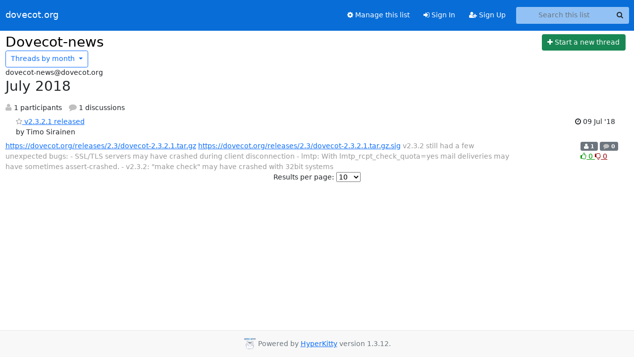

--- FILE ---
content_type: text/html; charset=utf-8
request_url: https://dovecot.org/mailman3/archives/list/dovecot-news@dovecot.org/2018/7/
body_size: 52130
content:





<!DOCTYPE HTML>
<html>
    <head>
        <meta http-equiv="Content-Type" content="text/html; charset=UTF-8" />
        <meta name="viewport" content="width=device-width, initial-scale=1.0" />
        <meta name="ROBOTS" content="INDEX, FOLLOW" />
        <title>
July 2018 - Dovecot-news - dovecot.org
</title>
        <meta name="author" content="" />
        <meta name="dc.language" content="en" />
        <link rel="shortcut icon" href="/mailman3/static/hyperkitty/img/favicon.ico" />
        <link rel="stylesheet" href="/mailman3/static/hyperkitty/libs/jquery/smoothness/jquery-ui-1.13.1.min.css" type="text/css" media="all" />
        <link rel="stylesheet" href="/mailman3/static/hyperkitty/libs/fonts/font-awesome/css/font-awesome.min.css" type="text/css" media="all" />
        <link rel="stylesheet" href="/mailman3/static/CACHE/css/output.82667da38879.css" type="text/css" media="all"><link rel="stylesheet" href="/mailman3/static/CACHE/css/output.e68c4908b3de.css" type="text/css"><link rel="stylesheet" href="/mailman3/static/CACHE/css/output.889206b32cd3.css" type="text/css" media="all">
         
        
<link rel="alternate" type="application/rss+xml" title="Dovecot-news" href="/mailman3/archives/list/dovecot-news@dovecot.org/feed/"/>

        

    </head>

    <body>

    


    <nav class="navbar sticky-top navbar-expand-md mb-2" id="navbar-main">
        <div class="container-xxl">
            <div class="navbar-header"> <!--part of navbar that's always present-->
                <button type="button" class="navbar-toggler collapsed" data-bs-toggle="collapse" data-bs-target=".navbar-collapse">
                    <span class="fa fa-bars"></span>
                </button>
                <a class="navbar-brand" href="/mailman3/archives/">dovecot.org</a>

            </div> <!-- /navbar-header -->
            <div class="d-flex">
                <div class="auth dropdown d-md-none">
                        
                </div>
                
                <a  href="/mailman3/accounts/login/?next=/mailman3/archives/list/dovecot-news%40dovecot.org/2018/7/" class="nav-link d-md-none">
                    <span class="fa fa-sign-in"></span>
                    Sign In
                </a>
                <a  href="/mailman3/accounts/signup/?next=/mailman3/archives/list/dovecot-news%40dovecot.org/2018/7/" class="nav-link d-md-none">
                    <span class="fa fa-user-plus"></span>
                    Sign Up
                </a>
                
            </div>
            <div class="navbar-collapse collapse justify-content-end"> <!--part of navbar that's collapsed on small screens-->
                <!-- show dropdown for smaller viewports b/c login name/email may be too long -->
                <!-- only show this extra button/dropdown if we're in small screen sizes -->
            
                
                <a href="/mailman3/mailman3/lists/dovecot-news.dovecot.org/" class="nav-link">
                    <span class="fa fa-cog"></span>
                    Manage this list
                </a>
                
            
            
            <a  href="/mailman3/accounts/login/?next=/mailman3/archives/list/dovecot-news%40dovecot.org/2018/7/" class="nav-link d-none d-md-block">
                <span class="fa fa-sign-in"></span>
                Sign In
            </a>
            <a  href="/mailman3/accounts/signup/?next=/mailman3/archives/list/dovecot-news%40dovecot.org/2018/7/" class="nav-link d-none d-md-block">
                <span class="fa fa-user-plus"></span>
                Sign Up
            </a>
            
                <form name="search" method="get" action="/mailman3/archives/search" class="navbar-form navbar-right my-2 my-lg-2 ms-2" role="search">
                    <input type="hidden" name="mlist" value="dovecot-news@dovecot.org" />
                    <div class="input-group">
                    <input name="q" type="text" class="form-control rounded-4 search"
                            
                                placeholder="Search this list"
                                aria-label="Search this list"
                            
                            
                            />
                    <button class="btn search-button" aria-label="Search"><span class="fa fa-search"></span></button>
                    </div>
                </form>
                <!-- larger viewports -->
                <ul class="nav navbar-nav auth d-none d-md-flex">
                    
                </ul>
            </div> <!--/navbar-collapse -->
        </div><!-- /container for navbar -->
    </nav>

    

     <div class="modal fade" tabindex="-1" role="dialog" id="keyboard-shortcuts">
       <div class="modal-dialog" role="document">
         <div class="modal-content">
           <div class="modal-header">
             <button type="button" class="close" data-dismiss="modal" aria-label="Close"><span aria-hidden="true">&times;</span></button>
             <h4 class="modal-title">Keyboard Shortcuts</h4>
           </div>
           <div class="modal-body">
             <h3>Thread View</h3>
             <ul>
               <li><code>j</code>: Next unread message </li>
               <li><code>k</code>: Previous unread message </li>
               <li><code>j a</code>: Jump to all threads
               <li><code>j l</code>: Jump to MailingList overview
             </ul>
           </div>
         </div><!-- /.modal-content -->
       </div><!-- /.modal-dialog -->
     </div><!-- /.modal -->

     <div class="container-xxl" role="main">
        

<div class="row">

    <div id="thread-list">
        <div class="thread-list-header row">
            <h1 class="col">
                <a href="/mailman3/archives/list/dovecot-news@dovecot.org/" class="list-name">
                    
                        Dovecot-news
                    
                </a>
            </h1>
            <div class="col d-flex flex-align-center flex-row-reverse">
                <div class="order-3 me-2">
                    <a href="/mailman3/archives/list/dovecot-news@dovecot.org/message/new"
                        class="btn btn-success"
                        aria-label="Start new thread">
                        <i class="fa fa-plus"></i>
                        <span class="d-inline d-md-none">Thread</span>
                        <span class="d-none d-md-inline">Start a new thread</span>
                    </a>
                </div>
                
                </div>
                
                   



<div class="dropdown-center">
<a href="" id="navbarMonthsListDrop" class="btn btn-outline-primary dropdown-toggle" data-bs-toggle="dropdown">
  <span class="d-none d-md-inline">Threads by</span> month <b class="caret"></b>
</a>
<ul class="dropdown-menu" role="menu" aria-labelledby="navbarMonthsListDrop">
    
    <li role="presentation" class="dropdown-header disabled dropdown-item">
        <a href="" class="nav-link">----- 2026 -----</a>
    </li>
    
    <li>
        <a class="dropdown-item" href="/mailman3/archives/list/dovecot-news@dovecot.org/2026/1/"
           >January</a>
    </li>
    
    
    <li role="presentation" class="dropdown-header disabled dropdown-item">
        <a href="" class="nav-link">----- 2025 -----</a>
    </li>
    
    <li>
        <a class="dropdown-item" href="/mailman3/archives/list/dovecot-news@dovecot.org/2025/12/"
           >December</a>
    </li>
    
    <li>
        <a class="dropdown-item" href="/mailman3/archives/list/dovecot-news@dovecot.org/2025/11/"
           >November</a>
    </li>
    
    <li>
        <a class="dropdown-item" href="/mailman3/archives/list/dovecot-news@dovecot.org/2025/10/"
           >October</a>
    </li>
    
    <li>
        <a class="dropdown-item" href="/mailman3/archives/list/dovecot-news@dovecot.org/2025/9/"
           >September</a>
    </li>
    
    <li>
        <a class="dropdown-item" href="/mailman3/archives/list/dovecot-news@dovecot.org/2025/8/"
           >August</a>
    </li>
    
    <li>
        <a class="dropdown-item" href="/mailman3/archives/list/dovecot-news@dovecot.org/2025/7/"
           >July</a>
    </li>
    
    <li>
        <a class="dropdown-item" href="/mailman3/archives/list/dovecot-news@dovecot.org/2025/6/"
           >June</a>
    </li>
    
    <li>
        <a class="dropdown-item" href="/mailman3/archives/list/dovecot-news@dovecot.org/2025/5/"
           >May</a>
    </li>
    
    <li>
        <a class="dropdown-item" href="/mailman3/archives/list/dovecot-news@dovecot.org/2025/4/"
           >April</a>
    </li>
    
    <li>
        <a class="dropdown-item" href="/mailman3/archives/list/dovecot-news@dovecot.org/2025/3/"
           >March</a>
    </li>
    
    <li>
        <a class="dropdown-item" href="/mailman3/archives/list/dovecot-news@dovecot.org/2025/2/"
           >February</a>
    </li>
    
    <li>
        <a class="dropdown-item" href="/mailman3/archives/list/dovecot-news@dovecot.org/2025/1/"
           >January</a>
    </li>
    
    
    <li role="presentation" class="dropdown-header disabled dropdown-item">
        <a href="" class="nav-link">----- 2024 -----</a>
    </li>
    
    <li>
        <a class="dropdown-item" href="/mailman3/archives/list/dovecot-news@dovecot.org/2024/12/"
           >December</a>
    </li>
    
    <li>
        <a class="dropdown-item" href="/mailman3/archives/list/dovecot-news@dovecot.org/2024/11/"
           >November</a>
    </li>
    
    <li>
        <a class="dropdown-item" href="/mailman3/archives/list/dovecot-news@dovecot.org/2024/10/"
           >October</a>
    </li>
    
    <li>
        <a class="dropdown-item" href="/mailman3/archives/list/dovecot-news@dovecot.org/2024/9/"
           >September</a>
    </li>
    
    <li>
        <a class="dropdown-item" href="/mailman3/archives/list/dovecot-news@dovecot.org/2024/8/"
           >August</a>
    </li>
    
    <li>
        <a class="dropdown-item" href="/mailman3/archives/list/dovecot-news@dovecot.org/2024/7/"
           >July</a>
    </li>
    
    <li>
        <a class="dropdown-item" href="/mailman3/archives/list/dovecot-news@dovecot.org/2024/6/"
           >June</a>
    </li>
    
    <li>
        <a class="dropdown-item" href="/mailman3/archives/list/dovecot-news@dovecot.org/2024/5/"
           >May</a>
    </li>
    
    <li>
        <a class="dropdown-item" href="/mailman3/archives/list/dovecot-news@dovecot.org/2024/4/"
           >April</a>
    </li>
    
    <li>
        <a class="dropdown-item" href="/mailman3/archives/list/dovecot-news@dovecot.org/2024/3/"
           >March</a>
    </li>
    
    <li>
        <a class="dropdown-item" href="/mailman3/archives/list/dovecot-news@dovecot.org/2024/2/"
           >February</a>
    </li>
    
    <li>
        <a class="dropdown-item" href="/mailman3/archives/list/dovecot-news@dovecot.org/2024/1/"
           >January</a>
    </li>
    
    
    <li role="presentation" class="dropdown-header disabled dropdown-item">
        <a href="" class="nav-link">----- 2023 -----</a>
    </li>
    
    <li>
        <a class="dropdown-item" href="/mailman3/archives/list/dovecot-news@dovecot.org/2023/12/"
           >December</a>
    </li>
    
    <li>
        <a class="dropdown-item" href="/mailman3/archives/list/dovecot-news@dovecot.org/2023/11/"
           >November</a>
    </li>
    
    <li>
        <a class="dropdown-item" href="/mailman3/archives/list/dovecot-news@dovecot.org/2023/10/"
           >October</a>
    </li>
    
    <li>
        <a class="dropdown-item" href="/mailman3/archives/list/dovecot-news@dovecot.org/2023/9/"
           >September</a>
    </li>
    
    <li>
        <a class="dropdown-item" href="/mailman3/archives/list/dovecot-news@dovecot.org/2023/8/"
           >August</a>
    </li>
    
    <li>
        <a class="dropdown-item" href="/mailman3/archives/list/dovecot-news@dovecot.org/2023/7/"
           >July</a>
    </li>
    
    <li>
        <a class="dropdown-item" href="/mailman3/archives/list/dovecot-news@dovecot.org/2023/6/"
           >June</a>
    </li>
    
    <li>
        <a class="dropdown-item" href="/mailman3/archives/list/dovecot-news@dovecot.org/2023/5/"
           >May</a>
    </li>
    
    <li>
        <a class="dropdown-item" href="/mailman3/archives/list/dovecot-news@dovecot.org/2023/4/"
           >April</a>
    </li>
    
    <li>
        <a class="dropdown-item" href="/mailman3/archives/list/dovecot-news@dovecot.org/2023/3/"
           >March</a>
    </li>
    
    <li>
        <a class="dropdown-item" href="/mailman3/archives/list/dovecot-news@dovecot.org/2023/2/"
           >February</a>
    </li>
    
    <li>
        <a class="dropdown-item" href="/mailman3/archives/list/dovecot-news@dovecot.org/2023/1/"
           >January</a>
    </li>
    
    
    <li role="presentation" class="dropdown-header disabled dropdown-item">
        <a href="" class="nav-link">----- 2022 -----</a>
    </li>
    
    <li>
        <a class="dropdown-item" href="/mailman3/archives/list/dovecot-news@dovecot.org/2022/12/"
           >December</a>
    </li>
    
    <li>
        <a class="dropdown-item" href="/mailman3/archives/list/dovecot-news@dovecot.org/2022/11/"
           >November</a>
    </li>
    
    <li>
        <a class="dropdown-item" href="/mailman3/archives/list/dovecot-news@dovecot.org/2022/10/"
           >October</a>
    </li>
    
    <li>
        <a class="dropdown-item" href="/mailman3/archives/list/dovecot-news@dovecot.org/2022/9/"
           >September</a>
    </li>
    
    <li>
        <a class="dropdown-item" href="/mailman3/archives/list/dovecot-news@dovecot.org/2022/8/"
           >August</a>
    </li>
    
    <li>
        <a class="dropdown-item" href="/mailman3/archives/list/dovecot-news@dovecot.org/2022/7/"
           >July</a>
    </li>
    
    <li>
        <a class="dropdown-item" href="/mailman3/archives/list/dovecot-news@dovecot.org/2022/6/"
           >June</a>
    </li>
    
    <li>
        <a class="dropdown-item" href="/mailman3/archives/list/dovecot-news@dovecot.org/2022/5/"
           >May</a>
    </li>
    
    <li>
        <a class="dropdown-item" href="/mailman3/archives/list/dovecot-news@dovecot.org/2022/4/"
           >April</a>
    </li>
    
    <li>
        <a class="dropdown-item" href="/mailman3/archives/list/dovecot-news@dovecot.org/2022/3/"
           >March</a>
    </li>
    
    <li>
        <a class="dropdown-item" href="/mailman3/archives/list/dovecot-news@dovecot.org/2022/2/"
           >February</a>
    </li>
    
    <li>
        <a class="dropdown-item" href="/mailman3/archives/list/dovecot-news@dovecot.org/2022/1/"
           >January</a>
    </li>
    
    
    <li role="presentation" class="dropdown-header disabled dropdown-item">
        <a href="" class="nav-link">----- 2021 -----</a>
    </li>
    
    <li>
        <a class="dropdown-item" href="/mailman3/archives/list/dovecot-news@dovecot.org/2021/12/"
           >December</a>
    </li>
    
    <li>
        <a class="dropdown-item" href="/mailman3/archives/list/dovecot-news@dovecot.org/2021/11/"
           >November</a>
    </li>
    
    <li>
        <a class="dropdown-item" href="/mailman3/archives/list/dovecot-news@dovecot.org/2021/10/"
           >October</a>
    </li>
    
    <li>
        <a class="dropdown-item" href="/mailman3/archives/list/dovecot-news@dovecot.org/2021/9/"
           >September</a>
    </li>
    
    <li>
        <a class="dropdown-item" href="/mailman3/archives/list/dovecot-news@dovecot.org/2021/8/"
           >August</a>
    </li>
    
    <li>
        <a class="dropdown-item" href="/mailman3/archives/list/dovecot-news@dovecot.org/2021/7/"
           >July</a>
    </li>
    
    <li>
        <a class="dropdown-item" href="/mailman3/archives/list/dovecot-news@dovecot.org/2021/6/"
           >June</a>
    </li>
    
    <li>
        <a class="dropdown-item" href="/mailman3/archives/list/dovecot-news@dovecot.org/2021/5/"
           >May</a>
    </li>
    
    <li>
        <a class="dropdown-item" href="/mailman3/archives/list/dovecot-news@dovecot.org/2021/4/"
           >April</a>
    </li>
    
    <li>
        <a class="dropdown-item" href="/mailman3/archives/list/dovecot-news@dovecot.org/2021/3/"
           >March</a>
    </li>
    
    <li>
        <a class="dropdown-item" href="/mailman3/archives/list/dovecot-news@dovecot.org/2021/2/"
           >February</a>
    </li>
    
    <li>
        <a class="dropdown-item" href="/mailman3/archives/list/dovecot-news@dovecot.org/2021/1/"
           >January</a>
    </li>
    
    
    <li role="presentation" class="dropdown-header disabled dropdown-item">
        <a href="" class="nav-link">----- 2020 -----</a>
    </li>
    
    <li>
        <a class="dropdown-item" href="/mailman3/archives/list/dovecot-news@dovecot.org/2020/12/"
           >December</a>
    </li>
    
    <li>
        <a class="dropdown-item" href="/mailman3/archives/list/dovecot-news@dovecot.org/2020/11/"
           >November</a>
    </li>
    
    <li>
        <a class="dropdown-item" href="/mailman3/archives/list/dovecot-news@dovecot.org/2020/10/"
           >October</a>
    </li>
    
    <li>
        <a class="dropdown-item" href="/mailman3/archives/list/dovecot-news@dovecot.org/2020/9/"
           >September</a>
    </li>
    
    <li>
        <a class="dropdown-item" href="/mailman3/archives/list/dovecot-news@dovecot.org/2020/8/"
           >August</a>
    </li>
    
    <li>
        <a class="dropdown-item" href="/mailman3/archives/list/dovecot-news@dovecot.org/2020/7/"
           >July</a>
    </li>
    
    <li>
        <a class="dropdown-item" href="/mailman3/archives/list/dovecot-news@dovecot.org/2020/6/"
           >June</a>
    </li>
    
    <li>
        <a class="dropdown-item" href="/mailman3/archives/list/dovecot-news@dovecot.org/2020/5/"
           >May</a>
    </li>
    
    <li>
        <a class="dropdown-item" href="/mailman3/archives/list/dovecot-news@dovecot.org/2020/4/"
           >April</a>
    </li>
    
    <li>
        <a class="dropdown-item" href="/mailman3/archives/list/dovecot-news@dovecot.org/2020/3/"
           >March</a>
    </li>
    
    <li>
        <a class="dropdown-item" href="/mailman3/archives/list/dovecot-news@dovecot.org/2020/2/"
           >February</a>
    </li>
    
    <li>
        <a class="dropdown-item" href="/mailman3/archives/list/dovecot-news@dovecot.org/2020/1/"
           >January</a>
    </li>
    
    
    <li role="presentation" class="dropdown-header disabled dropdown-item">
        <a href="" class="nav-link">----- 2019 -----</a>
    </li>
    
    <li>
        <a class="dropdown-item" href="/mailman3/archives/list/dovecot-news@dovecot.org/2019/12/"
           >December</a>
    </li>
    
    <li>
        <a class="dropdown-item" href="/mailman3/archives/list/dovecot-news@dovecot.org/2019/11/"
           >November</a>
    </li>
    
    <li>
        <a class="dropdown-item" href="/mailman3/archives/list/dovecot-news@dovecot.org/2019/10/"
           >October</a>
    </li>
    
    <li>
        <a class="dropdown-item" href="/mailman3/archives/list/dovecot-news@dovecot.org/2019/9/"
           >September</a>
    </li>
    
    <li>
        <a class="dropdown-item" href="/mailman3/archives/list/dovecot-news@dovecot.org/2019/8/"
           >August</a>
    </li>
    
    <li>
        <a class="dropdown-item" href="/mailman3/archives/list/dovecot-news@dovecot.org/2019/7/"
           >July</a>
    </li>
    
    <li>
        <a class="dropdown-item" href="/mailman3/archives/list/dovecot-news@dovecot.org/2019/6/"
           >June</a>
    </li>
    
    <li>
        <a class="dropdown-item" href="/mailman3/archives/list/dovecot-news@dovecot.org/2019/5/"
           >May</a>
    </li>
    
    <li>
        <a class="dropdown-item" href="/mailman3/archives/list/dovecot-news@dovecot.org/2019/4/"
           >April</a>
    </li>
    
    <li>
        <a class="dropdown-item" href="/mailman3/archives/list/dovecot-news@dovecot.org/2019/3/"
           >March</a>
    </li>
    
    <li>
        <a class="dropdown-item" href="/mailman3/archives/list/dovecot-news@dovecot.org/2019/2/"
           >February</a>
    </li>
    
    <li>
        <a class="dropdown-item" href="/mailman3/archives/list/dovecot-news@dovecot.org/2019/1/"
           >January</a>
    </li>
    
    
    <li role="presentation" class="dropdown-header disabled dropdown-item">
        <a href="" class="nav-link">----- 2018 -----</a>
    </li>
    
    <li>
        <a class="dropdown-item" href="/mailman3/archives/list/dovecot-news@dovecot.org/2018/12/"
           >December</a>
    </li>
    
    <li>
        <a class="dropdown-item" href="/mailman3/archives/list/dovecot-news@dovecot.org/2018/11/"
           >November</a>
    </li>
    
    <li>
        <a class="dropdown-item" href="/mailman3/archives/list/dovecot-news@dovecot.org/2018/10/"
           >October</a>
    </li>
    
    <li>
        <a class="dropdown-item" href="/mailman3/archives/list/dovecot-news@dovecot.org/2018/9/"
           >September</a>
    </li>
    
    <li>
        <a class="dropdown-item" href="/mailman3/archives/list/dovecot-news@dovecot.org/2018/8/"
           >August</a>
    </li>
    
    <li>
        <a class="dropdown-item" href="/mailman3/archives/list/dovecot-news@dovecot.org/2018/7/"
           >July</a>
    </li>
    
    <li>
        <a class="dropdown-item" href="/mailman3/archives/list/dovecot-news@dovecot.org/2018/6/"
           >June</a>
    </li>
    
    <li>
        <a class="dropdown-item" href="/mailman3/archives/list/dovecot-news@dovecot.org/2018/5/"
           >May</a>
    </li>
    
    <li>
        <a class="dropdown-item" href="/mailman3/archives/list/dovecot-news@dovecot.org/2018/4/"
           >April</a>
    </li>
    
    <li>
        <a class="dropdown-item" href="/mailman3/archives/list/dovecot-news@dovecot.org/2018/3/"
           >March</a>
    </li>
    
    <li>
        <a class="dropdown-item" href="/mailman3/archives/list/dovecot-news@dovecot.org/2018/2/"
           >February</a>
    </li>
    
    <li>
        <a class="dropdown-item" href="/mailman3/archives/list/dovecot-news@dovecot.org/2018/1/"
           >January</a>
    </li>
    
    
    <li role="presentation" class="dropdown-header disabled dropdown-item">
        <a href="" class="nav-link">----- 2017 -----</a>
    </li>
    
    <li>
        <a class="dropdown-item" href="/mailman3/archives/list/dovecot-news@dovecot.org/2017/12/"
           >December</a>
    </li>
    
    <li>
        <a class="dropdown-item" href="/mailman3/archives/list/dovecot-news@dovecot.org/2017/11/"
           >November</a>
    </li>
    
    <li>
        <a class="dropdown-item" href="/mailman3/archives/list/dovecot-news@dovecot.org/2017/10/"
           >October</a>
    </li>
    
    <li>
        <a class="dropdown-item" href="/mailman3/archives/list/dovecot-news@dovecot.org/2017/9/"
           >September</a>
    </li>
    
    <li>
        <a class="dropdown-item" href="/mailman3/archives/list/dovecot-news@dovecot.org/2017/8/"
           >August</a>
    </li>
    
    <li>
        <a class="dropdown-item" href="/mailman3/archives/list/dovecot-news@dovecot.org/2017/7/"
           >July</a>
    </li>
    
    <li>
        <a class="dropdown-item" href="/mailman3/archives/list/dovecot-news@dovecot.org/2017/6/"
           >June</a>
    </li>
    
    <li>
        <a class="dropdown-item" href="/mailman3/archives/list/dovecot-news@dovecot.org/2017/5/"
           >May</a>
    </li>
    
    <li>
        <a class="dropdown-item" href="/mailman3/archives/list/dovecot-news@dovecot.org/2017/4/"
           >April</a>
    </li>
    
    <li>
        <a class="dropdown-item" href="/mailman3/archives/list/dovecot-news@dovecot.org/2017/3/"
           >March</a>
    </li>
    
    <li>
        <a class="dropdown-item" href="/mailman3/archives/list/dovecot-news@dovecot.org/2017/2/"
           >February</a>
    </li>
    
    <li>
        <a class="dropdown-item" href="/mailman3/archives/list/dovecot-news@dovecot.org/2017/1/"
           >January</a>
    </li>
    
    
    <li role="presentation" class="dropdown-header disabled dropdown-item">
        <a href="" class="nav-link">----- 2016 -----</a>
    </li>
    
    <li>
        <a class="dropdown-item" href="/mailman3/archives/list/dovecot-news@dovecot.org/2016/12/"
           >December</a>
    </li>
    
    <li>
        <a class="dropdown-item" href="/mailman3/archives/list/dovecot-news@dovecot.org/2016/11/"
           >November</a>
    </li>
    
    <li>
        <a class="dropdown-item" href="/mailman3/archives/list/dovecot-news@dovecot.org/2016/10/"
           >October</a>
    </li>
    
    <li>
        <a class="dropdown-item" href="/mailman3/archives/list/dovecot-news@dovecot.org/2016/9/"
           >September</a>
    </li>
    
    <li>
        <a class="dropdown-item" href="/mailman3/archives/list/dovecot-news@dovecot.org/2016/8/"
           >August</a>
    </li>
    
    <li>
        <a class="dropdown-item" href="/mailman3/archives/list/dovecot-news@dovecot.org/2016/7/"
           >July</a>
    </li>
    
    <li>
        <a class="dropdown-item" href="/mailman3/archives/list/dovecot-news@dovecot.org/2016/6/"
           >June</a>
    </li>
    
    <li>
        <a class="dropdown-item" href="/mailman3/archives/list/dovecot-news@dovecot.org/2016/5/"
           >May</a>
    </li>
    
    <li>
        <a class="dropdown-item" href="/mailman3/archives/list/dovecot-news@dovecot.org/2016/4/"
           >April</a>
    </li>
    
    <li>
        <a class="dropdown-item" href="/mailman3/archives/list/dovecot-news@dovecot.org/2016/3/"
           >March</a>
    </li>
    
    <li>
        <a class="dropdown-item" href="/mailman3/archives/list/dovecot-news@dovecot.org/2016/2/"
           >February</a>
    </li>
    
    <li>
        <a class="dropdown-item" href="/mailman3/archives/list/dovecot-news@dovecot.org/2016/1/"
           >January</a>
    </li>
    
    
    <li role="presentation" class="dropdown-header disabled dropdown-item">
        <a href="" class="nav-link">----- 2015 -----</a>
    </li>
    
    <li>
        <a class="dropdown-item" href="/mailman3/archives/list/dovecot-news@dovecot.org/2015/12/"
           >December</a>
    </li>
    
    <li>
        <a class="dropdown-item" href="/mailman3/archives/list/dovecot-news@dovecot.org/2015/11/"
           >November</a>
    </li>
    
    <li>
        <a class="dropdown-item" href="/mailman3/archives/list/dovecot-news@dovecot.org/2015/10/"
           >October</a>
    </li>
    
    <li>
        <a class="dropdown-item" href="/mailman3/archives/list/dovecot-news@dovecot.org/2015/9/"
           >September</a>
    </li>
    
    <li>
        <a class="dropdown-item" href="/mailman3/archives/list/dovecot-news@dovecot.org/2015/8/"
           >August</a>
    </li>
    
    <li>
        <a class="dropdown-item" href="/mailman3/archives/list/dovecot-news@dovecot.org/2015/7/"
           >July</a>
    </li>
    
    <li>
        <a class="dropdown-item" href="/mailman3/archives/list/dovecot-news@dovecot.org/2015/6/"
           >June</a>
    </li>
    
    <li>
        <a class="dropdown-item" href="/mailman3/archives/list/dovecot-news@dovecot.org/2015/5/"
           >May</a>
    </li>
    
    <li>
        <a class="dropdown-item" href="/mailman3/archives/list/dovecot-news@dovecot.org/2015/4/"
           >April</a>
    </li>
    
    <li>
        <a class="dropdown-item" href="/mailman3/archives/list/dovecot-news@dovecot.org/2015/3/"
           >March</a>
    </li>
    
    <li>
        <a class="dropdown-item" href="/mailman3/archives/list/dovecot-news@dovecot.org/2015/2/"
           >February</a>
    </li>
    
    <li>
        <a class="dropdown-item" href="/mailman3/archives/list/dovecot-news@dovecot.org/2015/1/"
           >January</a>
    </li>
    
    
    <li role="presentation" class="dropdown-header disabled dropdown-item">
        <a href="" class="nav-link">----- 2014 -----</a>
    </li>
    
    <li>
        <a class="dropdown-item" href="/mailman3/archives/list/dovecot-news@dovecot.org/2014/12/"
           >December</a>
    </li>
    
    <li>
        <a class="dropdown-item" href="/mailman3/archives/list/dovecot-news@dovecot.org/2014/11/"
           >November</a>
    </li>
    
    <li>
        <a class="dropdown-item" href="/mailman3/archives/list/dovecot-news@dovecot.org/2014/10/"
           >October</a>
    </li>
    
    <li>
        <a class="dropdown-item" href="/mailman3/archives/list/dovecot-news@dovecot.org/2014/9/"
           >September</a>
    </li>
    
    <li>
        <a class="dropdown-item" href="/mailman3/archives/list/dovecot-news@dovecot.org/2014/8/"
           >August</a>
    </li>
    
    <li>
        <a class="dropdown-item" href="/mailman3/archives/list/dovecot-news@dovecot.org/2014/7/"
           >July</a>
    </li>
    
    <li>
        <a class="dropdown-item" href="/mailman3/archives/list/dovecot-news@dovecot.org/2014/6/"
           >June</a>
    </li>
    
    <li>
        <a class="dropdown-item" href="/mailman3/archives/list/dovecot-news@dovecot.org/2014/5/"
           >May</a>
    </li>
    
    <li>
        <a class="dropdown-item" href="/mailman3/archives/list/dovecot-news@dovecot.org/2014/4/"
           >April</a>
    </li>
    
    <li>
        <a class="dropdown-item" href="/mailman3/archives/list/dovecot-news@dovecot.org/2014/3/"
           >March</a>
    </li>
    
    <li>
        <a class="dropdown-item" href="/mailman3/archives/list/dovecot-news@dovecot.org/2014/2/"
           >February</a>
    </li>
    
    <li>
        <a class="dropdown-item" href="/mailman3/archives/list/dovecot-news@dovecot.org/2014/1/"
           >January</a>
    </li>
    
    
    <li role="presentation" class="dropdown-header disabled dropdown-item">
        <a href="" class="nav-link">----- 2013 -----</a>
    </li>
    
    <li>
        <a class="dropdown-item" href="/mailman3/archives/list/dovecot-news@dovecot.org/2013/12/"
           >December</a>
    </li>
    
    <li>
        <a class="dropdown-item" href="/mailman3/archives/list/dovecot-news@dovecot.org/2013/11/"
           >November</a>
    </li>
    
    <li>
        <a class="dropdown-item" href="/mailman3/archives/list/dovecot-news@dovecot.org/2013/10/"
           >October</a>
    </li>
    
    <li>
        <a class="dropdown-item" href="/mailman3/archives/list/dovecot-news@dovecot.org/2013/9/"
           >September</a>
    </li>
    
    <li>
        <a class="dropdown-item" href="/mailman3/archives/list/dovecot-news@dovecot.org/2013/8/"
           >August</a>
    </li>
    
    <li>
        <a class="dropdown-item" href="/mailman3/archives/list/dovecot-news@dovecot.org/2013/7/"
           >July</a>
    </li>
    
    <li>
        <a class="dropdown-item" href="/mailman3/archives/list/dovecot-news@dovecot.org/2013/6/"
           >June</a>
    </li>
    
    <li>
        <a class="dropdown-item" href="/mailman3/archives/list/dovecot-news@dovecot.org/2013/5/"
           >May</a>
    </li>
    
    <li>
        <a class="dropdown-item" href="/mailman3/archives/list/dovecot-news@dovecot.org/2013/4/"
           >April</a>
    </li>
    
    <li>
        <a class="dropdown-item" href="/mailman3/archives/list/dovecot-news@dovecot.org/2013/3/"
           >March</a>
    </li>
    
    <li>
        <a class="dropdown-item" href="/mailman3/archives/list/dovecot-news@dovecot.org/2013/2/"
           >February</a>
    </li>
    
    <li>
        <a class="dropdown-item" href="/mailman3/archives/list/dovecot-news@dovecot.org/2013/1/"
           >January</a>
    </li>
    
    
    <li role="presentation" class="dropdown-header disabled dropdown-item">
        <a href="" class="nav-link">----- 2012 -----</a>
    </li>
    
    <li>
        <a class="dropdown-item" href="/mailman3/archives/list/dovecot-news@dovecot.org/2012/12/"
           >December</a>
    </li>
    
    <li>
        <a class="dropdown-item" href="/mailman3/archives/list/dovecot-news@dovecot.org/2012/11/"
           >November</a>
    </li>
    
    <li>
        <a class="dropdown-item" href="/mailman3/archives/list/dovecot-news@dovecot.org/2012/10/"
           >October</a>
    </li>
    
    <li>
        <a class="dropdown-item" href="/mailman3/archives/list/dovecot-news@dovecot.org/2012/9/"
           >September</a>
    </li>
    
    <li>
        <a class="dropdown-item" href="/mailman3/archives/list/dovecot-news@dovecot.org/2012/8/"
           >August</a>
    </li>
    
    <li>
        <a class="dropdown-item" href="/mailman3/archives/list/dovecot-news@dovecot.org/2012/7/"
           >July</a>
    </li>
    
    <li>
        <a class="dropdown-item" href="/mailman3/archives/list/dovecot-news@dovecot.org/2012/6/"
           >June</a>
    </li>
    
    <li>
        <a class="dropdown-item" href="/mailman3/archives/list/dovecot-news@dovecot.org/2012/5/"
           >May</a>
    </li>
    
    <li>
        <a class="dropdown-item" href="/mailman3/archives/list/dovecot-news@dovecot.org/2012/4/"
           >April</a>
    </li>
    
    <li>
        <a class="dropdown-item" href="/mailman3/archives/list/dovecot-news@dovecot.org/2012/3/"
           >March</a>
    </li>
    
    <li>
        <a class="dropdown-item" href="/mailman3/archives/list/dovecot-news@dovecot.org/2012/2/"
           >February</a>
    </li>
    
    <li>
        <a class="dropdown-item" href="/mailman3/archives/list/dovecot-news@dovecot.org/2012/1/"
           >January</a>
    </li>
    
    
    <li role="presentation" class="dropdown-header disabled dropdown-item">
        <a href="" class="nav-link">----- 2011 -----</a>
    </li>
    
    <li>
        <a class="dropdown-item" href="/mailman3/archives/list/dovecot-news@dovecot.org/2011/12/"
           >December</a>
    </li>
    
    <li>
        <a class="dropdown-item" href="/mailman3/archives/list/dovecot-news@dovecot.org/2011/11/"
           >November</a>
    </li>
    
    <li>
        <a class="dropdown-item" href="/mailman3/archives/list/dovecot-news@dovecot.org/2011/10/"
           >October</a>
    </li>
    
    <li>
        <a class="dropdown-item" href="/mailman3/archives/list/dovecot-news@dovecot.org/2011/9/"
           >September</a>
    </li>
    
    <li>
        <a class="dropdown-item" href="/mailman3/archives/list/dovecot-news@dovecot.org/2011/8/"
           >August</a>
    </li>
    
    <li>
        <a class="dropdown-item" href="/mailman3/archives/list/dovecot-news@dovecot.org/2011/7/"
           >July</a>
    </li>
    
    <li>
        <a class="dropdown-item" href="/mailman3/archives/list/dovecot-news@dovecot.org/2011/6/"
           >June</a>
    </li>
    
    <li>
        <a class="dropdown-item" href="/mailman3/archives/list/dovecot-news@dovecot.org/2011/5/"
           >May</a>
    </li>
    
    <li>
        <a class="dropdown-item" href="/mailman3/archives/list/dovecot-news@dovecot.org/2011/4/"
           >April</a>
    </li>
    
    <li>
        <a class="dropdown-item" href="/mailman3/archives/list/dovecot-news@dovecot.org/2011/3/"
           >March</a>
    </li>
    
    <li>
        <a class="dropdown-item" href="/mailman3/archives/list/dovecot-news@dovecot.org/2011/2/"
           >February</a>
    </li>
    
    <li>
        <a class="dropdown-item" href="/mailman3/archives/list/dovecot-news@dovecot.org/2011/1/"
           >January</a>
    </li>
    
    
    <li role="presentation" class="dropdown-header disabled dropdown-item">
        <a href="" class="nav-link">----- 2010 -----</a>
    </li>
    
    <li>
        <a class="dropdown-item" href="/mailman3/archives/list/dovecot-news@dovecot.org/2010/12/"
           >December</a>
    </li>
    
    <li>
        <a class="dropdown-item" href="/mailman3/archives/list/dovecot-news@dovecot.org/2010/11/"
           >November</a>
    </li>
    
    <li>
        <a class="dropdown-item" href="/mailman3/archives/list/dovecot-news@dovecot.org/2010/10/"
           >October</a>
    </li>
    
    <li>
        <a class="dropdown-item" href="/mailman3/archives/list/dovecot-news@dovecot.org/2010/9/"
           >September</a>
    </li>
    
    <li>
        <a class="dropdown-item" href="/mailman3/archives/list/dovecot-news@dovecot.org/2010/8/"
           >August</a>
    </li>
    
    <li>
        <a class="dropdown-item" href="/mailman3/archives/list/dovecot-news@dovecot.org/2010/7/"
           >July</a>
    </li>
    
    <li>
        <a class="dropdown-item" href="/mailman3/archives/list/dovecot-news@dovecot.org/2010/6/"
           >June</a>
    </li>
    
    <li>
        <a class="dropdown-item" href="/mailman3/archives/list/dovecot-news@dovecot.org/2010/5/"
           >May</a>
    </li>
    
    <li>
        <a class="dropdown-item" href="/mailman3/archives/list/dovecot-news@dovecot.org/2010/4/"
           >April</a>
    </li>
    
    <li>
        <a class="dropdown-item" href="/mailman3/archives/list/dovecot-news@dovecot.org/2010/3/"
           >March</a>
    </li>
    
    <li>
        <a class="dropdown-item" href="/mailman3/archives/list/dovecot-news@dovecot.org/2010/2/"
           >February</a>
    </li>
    
    <li>
        <a class="dropdown-item" href="/mailman3/archives/list/dovecot-news@dovecot.org/2010/1/"
           >January</a>
    </li>
    
    
    <li role="presentation" class="dropdown-header disabled dropdown-item">
        <a href="" class="nav-link">----- 2009 -----</a>
    </li>
    
    <li>
        <a class="dropdown-item" href="/mailman3/archives/list/dovecot-news@dovecot.org/2009/12/"
           >December</a>
    </li>
    
    <li>
        <a class="dropdown-item" href="/mailman3/archives/list/dovecot-news@dovecot.org/2009/11/"
           >November</a>
    </li>
    
    <li>
        <a class="dropdown-item" href="/mailman3/archives/list/dovecot-news@dovecot.org/2009/10/"
           >October</a>
    </li>
    
    <li>
        <a class="dropdown-item" href="/mailman3/archives/list/dovecot-news@dovecot.org/2009/9/"
           >September</a>
    </li>
    
    <li>
        <a class="dropdown-item" href="/mailman3/archives/list/dovecot-news@dovecot.org/2009/8/"
           >August</a>
    </li>
    
    <li>
        <a class="dropdown-item" href="/mailman3/archives/list/dovecot-news@dovecot.org/2009/7/"
           >July</a>
    </li>
    
    <li>
        <a class="dropdown-item" href="/mailman3/archives/list/dovecot-news@dovecot.org/2009/6/"
           >June</a>
    </li>
    
    <li>
        <a class="dropdown-item" href="/mailman3/archives/list/dovecot-news@dovecot.org/2009/5/"
           >May</a>
    </li>
    
    <li>
        <a class="dropdown-item" href="/mailman3/archives/list/dovecot-news@dovecot.org/2009/4/"
           >April</a>
    </li>
    
    <li>
        <a class="dropdown-item" href="/mailman3/archives/list/dovecot-news@dovecot.org/2009/3/"
           >March</a>
    </li>
    
    <li>
        <a class="dropdown-item" href="/mailman3/archives/list/dovecot-news@dovecot.org/2009/2/"
           >February</a>
    </li>
    
    <li>
        <a class="dropdown-item" href="/mailman3/archives/list/dovecot-news@dovecot.org/2009/1/"
           >January</a>
    </li>
    
    
    <li role="presentation" class="dropdown-header disabled dropdown-item">
        <a href="" class="nav-link">----- 2008 -----</a>
    </li>
    
    <li>
        <a class="dropdown-item" href="/mailman3/archives/list/dovecot-news@dovecot.org/2008/12/"
           >December</a>
    </li>
    
    <li>
        <a class="dropdown-item" href="/mailman3/archives/list/dovecot-news@dovecot.org/2008/11/"
           >November</a>
    </li>
    
    <li>
        <a class="dropdown-item" href="/mailman3/archives/list/dovecot-news@dovecot.org/2008/10/"
           >October</a>
    </li>
    
    <li>
        <a class="dropdown-item" href="/mailman3/archives/list/dovecot-news@dovecot.org/2008/9/"
           >September</a>
    </li>
    
    <li>
        <a class="dropdown-item" href="/mailman3/archives/list/dovecot-news@dovecot.org/2008/8/"
           >August</a>
    </li>
    
    <li>
        <a class="dropdown-item" href="/mailman3/archives/list/dovecot-news@dovecot.org/2008/7/"
           >July</a>
    </li>
    
    <li>
        <a class="dropdown-item" href="/mailman3/archives/list/dovecot-news@dovecot.org/2008/6/"
           >June</a>
    </li>
    
    <li>
        <a class="dropdown-item" href="/mailman3/archives/list/dovecot-news@dovecot.org/2008/5/"
           >May</a>
    </li>
    
    <li>
        <a class="dropdown-item" href="/mailman3/archives/list/dovecot-news@dovecot.org/2008/4/"
           >April</a>
    </li>
    
    <li>
        <a class="dropdown-item" href="/mailman3/archives/list/dovecot-news@dovecot.org/2008/3/"
           >March</a>
    </li>
    
    <li>
        <a class="dropdown-item" href="/mailman3/archives/list/dovecot-news@dovecot.org/2008/2/"
           >February</a>
    </li>
    
    <li>
        <a class="dropdown-item" href="/mailman3/archives/list/dovecot-news@dovecot.org/2008/1/"
           >January</a>
    </li>
    
    
    <li role="presentation" class="dropdown-header disabled dropdown-item">
        <a href="" class="nav-link">----- 2007 -----</a>
    </li>
    
    <li>
        <a class="dropdown-item" href="/mailman3/archives/list/dovecot-news@dovecot.org/2007/12/"
           >December</a>
    </li>
    
    <li>
        <a class="dropdown-item" href="/mailman3/archives/list/dovecot-news@dovecot.org/2007/11/"
           >November</a>
    </li>
    
    <li>
        <a class="dropdown-item" href="/mailman3/archives/list/dovecot-news@dovecot.org/2007/10/"
           >October</a>
    </li>
    
    <li>
        <a class="dropdown-item" href="/mailman3/archives/list/dovecot-news@dovecot.org/2007/9/"
           >September</a>
    </li>
    
    <li>
        <a class="dropdown-item" href="/mailman3/archives/list/dovecot-news@dovecot.org/2007/8/"
           >August</a>
    </li>
    
    <li>
        <a class="dropdown-item" href="/mailman3/archives/list/dovecot-news@dovecot.org/2007/7/"
           >July</a>
    </li>
    
    <li>
        <a class="dropdown-item" href="/mailman3/archives/list/dovecot-news@dovecot.org/2007/6/"
           >June</a>
    </li>
    
    <li>
        <a class="dropdown-item" href="/mailman3/archives/list/dovecot-news@dovecot.org/2007/5/"
           >May</a>
    </li>
    
    <li>
        <a class="dropdown-item" href="/mailman3/archives/list/dovecot-news@dovecot.org/2007/4/"
           >April</a>
    </li>
    
    <li>
        <a class="dropdown-item" href="/mailman3/archives/list/dovecot-news@dovecot.org/2007/3/"
           >March</a>
    </li>
    
    <li>
        <a class="dropdown-item" href="/mailman3/archives/list/dovecot-news@dovecot.org/2007/2/"
           >February</a>
    </li>
    
    <li>
        <a class="dropdown-item" href="/mailman3/archives/list/dovecot-news@dovecot.org/2007/1/"
           >January</a>
    </li>
    
    
    <li role="presentation" class="dropdown-header disabled dropdown-item">
        <a href="" class="nav-link">----- 2006 -----</a>
    </li>
    
    <li>
        <a class="dropdown-item" href="/mailman3/archives/list/dovecot-news@dovecot.org/2006/12/"
           >December</a>
    </li>
    
    <li>
        <a class="dropdown-item" href="/mailman3/archives/list/dovecot-news@dovecot.org/2006/11/"
           >November</a>
    </li>
    
    <li>
        <a class="dropdown-item" href="/mailman3/archives/list/dovecot-news@dovecot.org/2006/10/"
           >October</a>
    </li>
    
    <li>
        <a class="dropdown-item" href="/mailman3/archives/list/dovecot-news@dovecot.org/2006/9/"
           >September</a>
    </li>
    
    <li>
        <a class="dropdown-item" href="/mailman3/archives/list/dovecot-news@dovecot.org/2006/8/"
           >August</a>
    </li>
    
    <li>
        <a class="dropdown-item" href="/mailman3/archives/list/dovecot-news@dovecot.org/2006/7/"
           >July</a>
    </li>
    
    <li>
        <a class="dropdown-item" href="/mailman3/archives/list/dovecot-news@dovecot.org/2006/6/"
           >June</a>
    </li>
    
    <li>
        <a class="dropdown-item" href="/mailman3/archives/list/dovecot-news@dovecot.org/2006/5/"
           >May</a>
    </li>
    
    <li>
        <a class="dropdown-item" href="/mailman3/archives/list/dovecot-news@dovecot.org/2006/4/"
           >April</a>
    </li>
    
    
</ul>
</div>
                
            </div>
            <span class="list-address">
                dovecot-news@dovecot.org
                <h2>July 2018</h2>
            </span>
            <ul class="list-unstyled list-stats thread-list-info">
                
                <li>
                    <i class="fa fa-user" aria-label="participants"></i>
                    1 participants
                </li>
                
                <li>
                    <i class="fa fa-comment" aria-label="replies"></i>
                    1 discussions
                </li>
            </ul>

        </div>

        
            



    <div class="thread">
        <div class="thread-info">
            <div class="thread-email row d-flex w-100">
                <div class="thread-summary d-flex">
                    <div class="p-2 sender gravatar circle">
                        
                            
                        
                    </div>
                    <div class="p-2 flex-fill">
                        <a name="OH6GXNTZD5TXAPDGVW5GIEXVJIAARRZH"
                           href="/mailman3/archives/list/dovecot-news@dovecot.org/thread/OH6GXNTZD5TXAPDGVW5GIEXVJIAARRZH/"
                           class="thread-title">
                            
                                <i class="fa fa-star-o notsaved" title="Favorite" aria-label="Favorite thread"></i>
                            
                            v2.3.2.1 released
                        </a>
                        <br />
                        <span class="sender-name align-center">
                            by Timo Sirainen
                        </span>
                        <span class="d-flex d-md-none pull-right text-muted" title="Monday, 9 July 2018 17:48:00">
                          09 Jul &#x27;18
                        </span>
                    </div>
                    <div class="ml-auto p-2 d-none d-md-flex">
                      <br/ >
                        <span class="thread-date pull-right" title="Monday, 9 July 2018 17:48:00">
                          <i class="fa fa-clock-o" title="Most recent thread activity"></i>
                          09 Jul &#x27;18
                        </span>
                    </div>
                </div>
                <div class="d-none d-md-flex flex-row w-100">
                  <div class="col-10 thread-email-content d-flex">
                    <span class="expander collapsed" style="color: #999">
                        <a href="https://dovecot.org/releases/2.3/dovecot-2.3.2.1.tar.gz" rel="nofollow">https://dovecot.org/releases/2.3/dovecot-2.3.2.1.tar.gz</a>
<a href="https://dovecot.org/releases/2.3/dovecot-2.3.2.1.tar.gz.sig" rel="nofollow">https://dovecot.org/releases/2.3/dovecot-2.3.2.1.tar.gz.sig</a>

v2.3.2 still had a few unexpected bugs:

 - SSL/TLS servers may have crashed during client disconnection
 - lmtp: With lmtp_rcpt_check_quota=yes mail deliveries may have
   sometimes assert-crashed.
 - v2.3.2: &quot;make check&quot; may have crashed with 32bit systems


                    </span>
                  </div>
                  <div class="col-2">
                        <div class="list-stats pull-right">
                          <span class="badge bg-secondary">
                            <i class="fa fa-user" aria-label="participants"></i>
                            1
                            <!-- participants -->
                          </span>
                          <span class="badge bg-secondary">
                            <i class="fa fa-comment" aria-label="replies"></i>
                            0
                            <!-- comments -->
                          </span>
                          <span class="d-block d-md-flex">
                            

    <form method="post" class="likeform"
          action="/mailman3/archives/list/dovecot-news@dovecot.org/message/OH6GXNTZD5TXAPDGVW5GIEXVJIAARRZH/vote">
    <input type="hidden" name="csrfmiddlewaretoken" value="HqKGOy4bUZgUuD36tsCVJUME96FM8VH9dQmz0KGxcPd7Ntw7SrH2yBRzSTPvsZpn">
    
		
			<a class="youlike vote  disabled" title="You must be logged-in to vote."
			href="#like" data-vote="1" aria-label="Like thread">
					<i class="fa fa-thumbs-o-up"></i> 0
			</a>
			<a class="youdislike vote disabled" title="You must be logged-in to vote."
			href="#dislike" data-vote="-1" aria-label="Dislike thread">
				<i class="fa fa-thumbs-o-down"></i> 0
			</a>
		
    

    </form>

                          </span>
                        </div>
                    </div>
                </div>

            </div>
        </div>
    </div>


        

        
        
            



<div class="paginator">
  <div class="row">
  
<form class="" action="" method="get">
    <label>Results per page:</label>
    <select name="count">
        
            <option value="10"
                
                selected="selected"
                
                >10
            </option>
        
            <option value="25"
                
                >25
            </option>
        
            <option value="50"
                
                >50
            </option>
        
            <option value="100"
                
                >100
            </option>
        
            <option value="200"
                
                >200
            </option>
        
    </select>
    
    <input type="submit" class="btn btn-primary btn-sm" value="Update" />
</form>
</div>
</div>

        

    </div>

</div>


    </div> <!-- /container for content -->

    <footer class="footer">
      <div class="container">
        <p class="text-muted">
            <img class="logo" alt="HyperKitty" src="/mailman3/static/hyperkitty/img/logo.png" />
            Powered by <a href="http://hyperkitty.readthedocs.org">HyperKitty</a> version 1.3.12.
        </p>
      </div>
    </footer>

    <script src="/mailman3/static/hyperkitty/libs/jquery/jquery-3.6.0.min.js"></script>
    <script src="/mailman3/static/hyperkitty/libs/jquery/jquery-ui-1.13.1.min.js"></script>
    <script src="/mailman3/static/CACHE/js/output.3aaa7705d68a.js"></script>
    <script>
      // Add the .js-enabled class to the body so we can style the elements
      // depending on whether Javascript is enabled.
      $(document).ready(function(){
          $("body").addClass("js-enabled");
          $(".gravatar").addClass("rounded-circle");
      });
    </script>
    
<script>
$(document).ready(function() {
    $('span.expander').expander({
        slicePoint: 100,
        userCollapseText : '<br /><br /><a class="btn-expander"><i class="fa fa-minus-square-o" aria-label="View less"></i> View less</a>',
        expandText : '<br /><a class="btn-expander"><i class="fa fa-plus-square-o" aria-label="View more"></i> View more</a>',
        beforeExpand: function() {
            $(this).removeClass("collapsed");
            $(this).addClass("expanded");
        },
        onCollapse: function() {
            $(this).removeClass("expanded");
            $(this).addClass("collapsed");
        }
    });
    // setup_category();

    // onchange event for month_list select (seen only in tiny/xs viewports)
    // only add this event listener if the element exists
    if ($('select#months-list').length > 0) {
        $('select#months-list').change(function() {
            var date = $('select#months-list>option:selected').text().split(' ');
            var url = "/mailman3/archives/list/dovecot-news@dovecot.org/9999/0/";
            url = url.replace('0', $(this).val());
            url = url.replace('9999', date[1]);
            window.parent.location.href = url;
        });
    }

});
</script>


    


    </body>
</html>


--- FILE ---
content_type: text/css
request_url: https://dovecot.org/mailman3/static/CACHE/css/output.82667da38879.css
body_size: 1014
content:
@font-face{font-family:'icomoon';src:url('/mailman3/static/hyperkitty/libs/fonts/icomoon/fonts/icomoon.eot?-reqkd2&30c2528a4f75');src:url('/mailman3/static/hyperkitty/libs/fonts/icomoon/fonts/icomoon.eot?&30c2528a4f75#iefix-reqkd2') format('embedded-opentype'),url('/mailman3/static/hyperkitty/libs/fonts/icomoon/fonts/icomoon.woff?-reqkd2&30c2528a4f75') format('woff'),url('/mailman3/static/hyperkitty/libs/fonts/icomoon/fonts/icomoon.ttf?-reqkd2&30c2528a4f75') format('truetype'),url('/mailman3/static/hyperkitty/libs/fonts/icomoon/fonts/icomoon.svg?-reqkd2&30c2528a4f75#icomoon') format('svg');font-weight:normal;font-style:normal}.icomoon{font-family:'icomoon';speak:none;font-style:normal;font-weight:normal;font-variant:normal;text-transform:none;line-height:1;-webkit-font-smoothing:antialiased;-moz-osx-font-smoothing:grayscale}@font-face{font-family:'Droid Sans';font-style:normal;font-weight:400;src:local('Droid Sans'),local('DroidSans'),url(/mailman3/static/hyperkitty/libs/fonts/droid/DroidSans.ttf?30c2528a4f75) format('truetype')}@font-face{font-family:'Droid Sans Mono';font-style:normal;font-weight:400;src:local('Droid Sans Mono'),local('DroidSansMono'),url(/mailman3/static/hyperkitty/libs/fonts/droid/DroidSansMono.ttf?30c2528a4f75) format('truetype')}